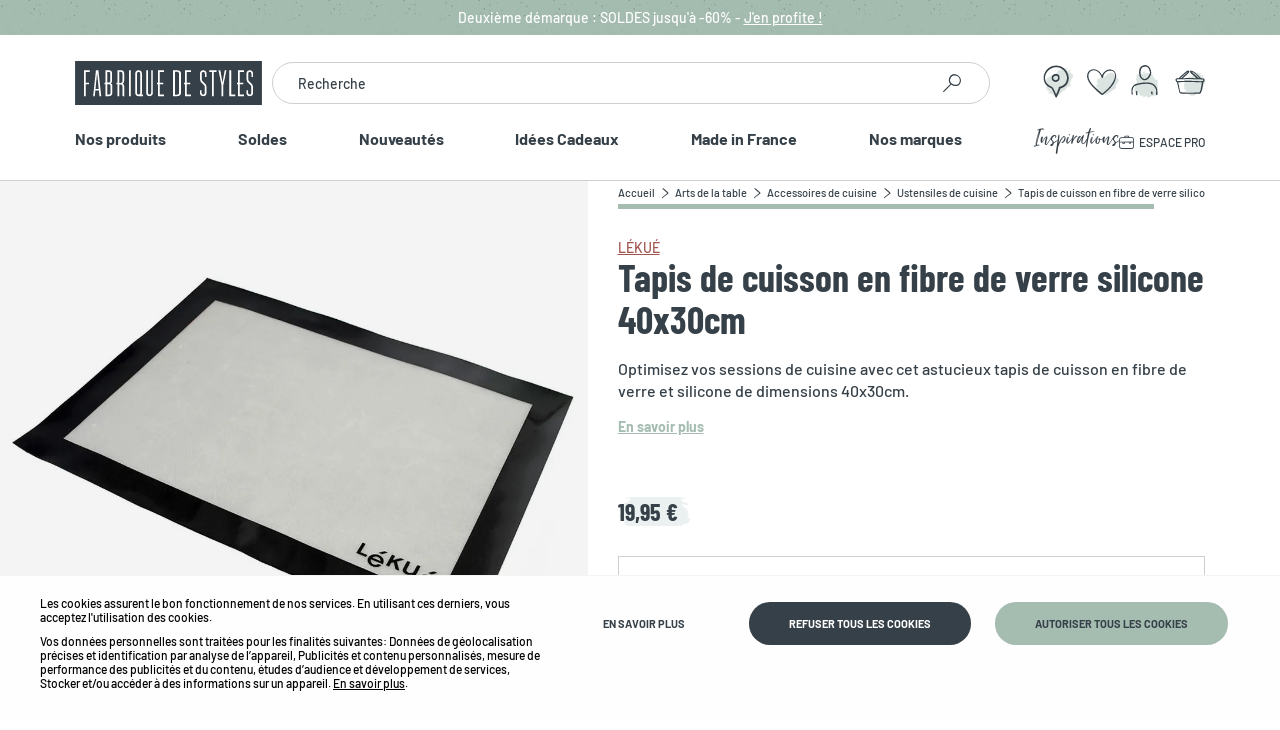

--- FILE ---
content_type: image/svg+xml
request_url: https://www.fabriquedestyles.com/images/svg-img/magasin-trace.svg
body_size: 972
content:
<?xml version="1.0" encoding="utf-8"?>
<!-- Generator: Adobe Illustrator 27.0.1, SVG Export Plug-In . SVG Version: 6.00 Build 0)  -->
<svg version="1.1" id="Layer_1" xmlns="http://www.w3.org/2000/svg" xmlns:xlink="http://www.w3.org/1999/xlink" x="0px" y="0px"
	 viewBox="0 0 32 32" style="enable-background:new 0 0 32 32;" xml:space="preserve">
<style type="text/css">
	.st0{opacity:0.4;fill-rule:evenodd;clip-rule:evenodd;fill:#A5BCB1;enable-background:new    ;}
	.st1{fill:#364048;}
</style>
<path class="st0" d="M20.4,19.4c-1.2-1.6,0.6-3.5,0.5-3.9c-0.1-0.2,0.2-0.7,0.7-1.1c0.5-0.5,0.7-0.9,0.6-1.3
	c-0.1-0.3-0.1-0.5-0.1-0.5c0,0-0.1-0.3-0.3-0.6c-0.3-0.4-0.5-0.5-0.7-0.3c-0.2,0.1-0.4,0.1-0.5-0.1c-0.1-0.1-0.1-0.3,0-0.4
	c0.3-0.2-0.1-0.7-0.4-0.6c-0.1,0.1-0.3,0.1-0.3,0.2c0,0-0.1,0-0.3-0.2c-0.1-0.1-0.1-0.3,0-0.4c0.1-0.1,0.1-0.3,0-0.4
	s-0.3-0.2-0.3-0.2c-0.1,0-0.5-0.1-0.9-0.2c0.1-0.1,0.1-0.2,0-0.3c-0.1-0.1-0.4-0.2-0.6,0c-0.1,0.1-0.3,0.1-0.4,0.2
	c-0.2,0,2.2,1.5,2,1.6l-0.1,0l0.1-0.4c0.1-0.2-0.1-0.2-0.6,0c-0.1,0-0.3-0.1-0.4-0.3c0,0-0.1-0.1-0.1-0.1c0.6-0.3,1.1-0.6,1.4-0.6
	c0.7-0.1,0.8-0.2,0.4-0.5c-0.3-0.2-1.3-0.2-1.6,0c-0.1,0.1-0.4,0.1-0.6-0.1c-0.2-0.2-0.4-0.2-0.6-0.1c0,0-0.1,0.1-0.1,0.1
	c-0.1-0.2-0.2-0.3-0.6-0.4c-0.1,0-0.1-0.1-0.2-0.1c0.2-0.1,0.4-0.2,0.7-0.4c1.6-0.8,0.8-0.9-1-0.1c-0.1,0-0.1,0.1-0.2,0.1
	c0,0,0,0,0,0c-0.2-0.2-0.5-0.4-0.7-0.3c-0.4,0-0.4,0-0.4-0.3c0-0.2-1.2,0.5-2.8,1.5s-2.6,1.8-2.3,1.8c0.5-0.1,0.5,0,0.3,0.2
	c-0.1,0.1-0.6,0.5-1.4,1c-0.8,0.5-1.4,0.8-1.6,0.9c-0.3,0.1-0.3,0-0.1-0.4c0.2-0.3-1,0.4-2.6,1.3c-1.6,1-2.7,1.8-2.5,1.9
	c0.3,0.1,0.3,0.1,0.2,0.5c-0.1,0.2,0,0.5,0.1,0.7c0,0,0,0,0,0c0,0-0.1,0.1-0.1,0.1c-1.4,1.3-1.6,2-0.2,0.9c0.2-0.2,0.5-0.3,0.6-0.4
	c0,0.1,0,0.2,0,0.2c0,0.4,0,0.5,0.2,0.6c0,0-0.1,0.1-0.1,0.1c-0.2,0.1-0.2,0.3-0.2,0.5c0.1,0.2,0,0.4-0.1,0.5
	c-0.2,0.1-0.4,0.5-0.5,0.9c0,0,0,0.1,0,0.1c0,0.1,0,0.2,0,0.3c0,0,0,0,0,0.1c0,0.1-0.1,0.2-0.2,0.3c-0.2,0.1-0.2,0.3,0.2,0.7
	c0.4,0.4,0.4,0.5,0.3,0.6c-0.1,0.1-0.1,0.2,0,0.3c0,0,0.1,0.1,0.1,0.1c-0.3,0.3-0.5,0.6-0.4,0.7c0.1,0.1,0.5,0.2,0.8,0.1
	c0,0.1,0.1,0.1,0.1,0c0-0.1,0.5,0,0.9,0.2c0.1,0.1,0.2,0.2,0.4,0.3C4.4,24,4.3,24,4.2,24C4,24,4,24,4.3,24.2c0.1,0,0.2,0.1,0.2,0.1
	c-0.1,0.1-0.2,0.1-0.4,0.2c-0.5,0.2-0.8,0.4-0.7,0.4c0.2,0,0.4,0.1,0.5,0.4c0.1,0.3,0.3,0.4,0.9,0.4c0.8,0,1.5,0.1,1.7,0.3
	c0,0.2,0,0.4,0.1,0.5c0,0,0.1,0,0.1,0c0.3,0.3,0.8,0.5,1.4,0.4C8.8,26.9,9,26.9,9,27c-0.1,0.1,0,0.2,0.3,0.3c0.2,0.1,0.6,0,0.8-0.3
	c0.3-0.3,0.6-0.4,0.7-0.2c0.2,0.3,1.8-0.6,2.8-1.6c1.5-1.5,1.9-1.9,1.7-1.4c-0.1,0.3,0,0.3,0.4,0c0.3-0.2,0.5-0.5,0.4-0.6
	c0-0.1,0-0.2,0.1-0.4c0.3,0,0.5-0.1,0.6,0c0.1,0.1,0.3,0,0.4,0c0.3-0.2,0-0.4-0.5-0.3c0,0-0.1,0-0.1,0c0.4-0.4,1.1-0.9,2.1-1.5
	C19.8,20.2,20.3,19.7,20.4,19.4z M3.6,21.6c-0.3,0.2-0.5,0.4-0.8,0.6c-0.2-0.2-0.2-0.4-0.2-0.4c0.1,0,0.4-0.2,0.7-0.3
	c0.1-0.1,0.2-0.1,0.3-0.1C3.6,21.4,3.6,21.5,3.6,21.6z M18.2,9c-0.1-0.1-0.2-0.2-0.3-0.2s-0.1,0,0,0.2c0.1,0.2,0.3,0.3,0.3,0.2
	C18.3,9.2,18.3,9.1,18.2,9z M2.8,15.5c-0.1-0.2-0.2-0.3-0.2-0.2c-0.1,0,0,0.2,0.1,0.3c0.1,0.1,0.2,0.3,0.2,0.2
	C2.9,15.8,2.9,15.7,2.8,15.5z M5.3,13.6c-0.5,0.3-1.3,0.8-1.7,1.1c-0.4,0.4,0,0.1,0.9-0.5C5.5,13.6,5.8,13.3,5.3,13.6z M3,18.8
	c-0.1-0.1-0.1-0.2-0.1-0.3c0-0.1,0.1-0.1,0.2,0.1c0.1,0.2,0.2,0.3,0.1,0.3C3.2,18.9,3.1,18.9,3,18.8z M14.9,7.7
	c-0.1-0.1-0.2-0.3-0.2-0.3c0.1,0,0.2,0.1,0.3,0.2c0.1,0.1,0.2,0.3,0.2,0.3C15.2,8,15.1,7.9,14.9,7.7z M12.1,9.3
	c0.4-0.4,1.2-0.8,1.7-1.1c0.5-0.3,0.2,0-0.8,0.6C12.1,9.4,11.7,9.6,12.1,9.3z M19.8,15.8c0.1-0.1,0.3-0.3,0.4-0.3
	c0.2,0,0.1,0.1-0.1,0.3C19.9,15.9,19.8,15.9,19.8,15.8z"/>
<path class="st1" d="M6.4,28.6C6.4,28.6,6.4,28.6,6.4,28.6C6.4,28.6,6.4,28.6,6.4,28.6C6.4,28.6,6.4,28.6,6.4,28.6
	C6.4,28.6,6.4,28.6,6.4,28.6L6.4,28.6z"/>
<path class="st1" d="M29.9,11.5c-0.1-0.2-0.2-0.5-0.4-0.8c-0.1-0.2-0.3-0.5-0.4-0.7C29,9.8,29,9.7,28.9,9.6l0,0
	c-0.5-0.9-0.9-1.8-1.4-2.7c0,0,0-0.1,0-0.1v0c0-0.2-0.2-0.4-0.4-0.4c0,0-0.1,0-0.1,0v0c0,0,0,0,0,0s0,0,0,0s0,0,0,0c0,0,0,0,0,0
	h-1.2c0,0,0,0,0,0c0,0,0,0,0,0c0,0,0,0,0,0h-1.6c-0.6,0-1.1,0-1.7,0c-0.8,0-1.5,0-2.3,0c-1.7,0-3.4-0.1-5.1-0.1
	c-3.3,0-6.5-0.2-9.8,0v0c-0.1,0-0.2,0-0.3,0.1c-0.1,0-0.2,0.1-0.3,0.2C4.3,6.8,4,7.2,3.8,7.7C3.5,8.1,3.3,8.6,3.1,9
	c-0.5,1-1.2,2.1-1.3,3.2v0c0,1.3,1.1,1.9,2.2,1.9c0,1.9,0,3.9-0.1,5.8c0,0.8,0,1.7,0,2.5c0,0.8,0,1.5,0,2.3c0,0.3,0,0.5,0,0.8
	c0,0.2,0,0.4,0,0.7c-0.2,0-0.3,0-0.5,0h0c-0.1,0-0.2,0.1-0.3,0.2c-0.1,0.1-0.1,0.2-0.1,0.3c0,0.1,0,0.2,0.1,0.3S3.2,27,3.4,27
	c0.2,0,0.5,0,0.7,0c0.5,0,0.8,0,1.2,0c0.5,0,1,0,1.8,0c5.6-0.1,11.3-0.1,16.9,0h0c2.3,0,1.7,0,4,0h0.5c0,0,0.1,0,0.1,0c0,0,0,0,0,0
	c0.1,0,0.1,0,0.2,0c0,0,0,0,0.1,0c0.1,0,0.2,0,0.3-0.1c0.1-0.1,0.1-0.2,0.2-0.3c0-0.1,0-0.2-0.1-0.3c-0.1-0.1-0.2-0.1-0.3-0.2v0.1h0
	l0-0.1c-0.2,0-0.4,0-0.5,0c0-0.4-0.1-0.7-0.1-1.1c0-2.2,0-4.4,0.1-6.6v0c0-1,0-2,0.1-3.1c0-0.5,0-1,0-1.5c0.4-0.1,0.7-0.3,1-0.6v0
	c0,0,0,0,0,0c0,0,0,0,0,0c0,0,0,0,0.1-0.1c0.1-0.1,0.1-0.2,0.2-0.3c0.1-0.1,0.1-0.2,0.2-0.4c0-0.1,0.1-0.2,0.1-0.3h0l0,0v0
	C30.1,11.9,30,11.7,29.9,11.5z M14.1,19.5c0,0.7,0,1.4,0,2.1c0,0.9,0,1.8,0,2.7c0,0.6,0,1.2,0,1.8c-1.9,0-3.7,0-5.6,0
	c0-1.2-0.1-2.4-0.1-3.6c0-1.7,0-3.4,0.1-5.1c1.1,0,1.7,0,2.9,0.1c1.1,0,2,0,2.8,0C14.2,18.2,14.1,18.9,14.1,19.5z M23.4,26L23.4,26
	c0,0,0,0.1,0,0.1v0c-1.2,0-2.4,0-4.3,0c-1.4,0-2.8,0-4.1,0c0-0.6,0-1.3,0-1.9c0.4,0,0.7,0,1.1,0c1.4,0,2.4,0.1,3.5,0.1
	c1,0,2.1,0,3.5,0h0.3c0,0.2,0,0.4,0,0.6C23.4,25.3,23.4,25.7,23.4,26z M23.3,19.9c0,0.5,0,1,0,1.5c0,0.5,0,1,0,1.5v0
	c0,0.2,0,0.4,0,0.5h-0.1c-4.2,0-2.4,0-6.6-0.1c-0.5,0-1.1,0-1.6,0c-0.1-1.9,0-3.9,0-5.8c0,0,0,0,0,0c2.8,0,4.1,0.1,8.2,0.1v0.1
	c0,0.3,0,0.6,0,0.9C23.2,19.1,23.3,19.5,23.3,19.9z M27.5,13.9L27.5,13.9C27.5,13.9,27.5,13.9,27.5,13.9
	C27.5,13.9,27.5,13.9,27.5,13.9c-0.1,2.9-0.1,5.7-0.1,8.5v0.3c0,0.4,0,0.9,0,1.3c0,0.6,0,1.1,0,1.7v0c0,0.1,0,0.1,0,0.2v0.2
	c-1.3,0-2.2,0-3.1,0v-0.1c0-0.1,0-0.1,0-0.2v0c0-0.6,0-1.3,0-1.9c0-0.6-0.1-1.3-0.1-1.9c0-0.7,0-1.3,0-2c0-0.7,0-1.3,0-2
	c0-0.1,0-0.2,0-0.3c0-0.1,0-0.2,0-0.3c0.1-0.1,0.1-0.3,0.1-0.4c0-0.2-0.2-0.3-0.4-0.3h0c-0.3,0-0.5,0-0.6,0h0c0,0,0,0,0,0
	c0,0,0,0,0,0c0,0,0,0,0,0c-0.1,0-0.2,0-0.5,0c-3-0.1-5.1-0.1-7.3-0.1c-2.1,0-4.3,0-7.3-0.1c-0.2,0-0.3,0.1-0.4,0.2
	c-0.1,0.1-0.1,0.2-0.2,0.3c-0.2,1.8-0.1,3.6-0.1,5.3v0c0,1.2,0.1,2.5,0.1,3.8c-0.9,0-1.8,0-2.8,0c-0.1-2-0.1-4.1,0-6.1
	c0-1.7,0.1-3.3,0.1-5c0-0.3,0-0.6,0-0.9c0-0.1,0-0.2-0.1-0.2c0.2-0.1,0.5-0.3,0.7-0.6c0,0,0.1,0.1,0.1,0.1c0.2,0.3,0.6,0.5,0.9,0.7
	c0.3,0.1,0.5,0.2,0.8,0.2c0.7,0,1.5-0.4,1.9-1c0.4,0.5,1,0.8,1.7,0.8s1.3-0.3,1.6-0.9c0.4,0.5,1,0.8,1.7,0.8c0.6,0,1.3-0.3,1.7-0.8
	c0.4,0.6,1,0.8,1.6,0.8c0.6,0,1.2-0.3,1.6-0.8c0.4,0.5,1.1,0.9,1.7,0.9c0.7,0,1.3-0.3,1.7-0.9c0.4,0.5,1.1,0.8,1.7,0.8
	c0.7,0.1,1.4-0.1,1.9-0.6C26.5,13.6,27,13.8,27.5,13.9C27.5,13.9,27.5,13.9,27.5,13.9z M28.9,12.3c-0.1,0.1-0.2,0.2-0.2,0.3
	c-0.2,0.3-0.6,0.4-1,0.4c-0.4,0-0.8-0.2-1.1-0.3h0c-0.1,0-0.2-0.1-0.2-0.2c-0.1-0.1-0.2-0.2-0.3-0.2l0,0c-0.1,0-0.2,0-0.3,0
	c-0.1,0-0.2,0.1-0.2,0.1c0,0.1-0.1,0.1-0.1,0.2c0,0.1-0.1,0.1-0.1,0.2c-0.5,0.3-1,0.3-1.4,0.2c-0.5-0.1-0.9-0.5-1.1-0.9l0,0l0,0
	c-0.2-0.2-0.6-0.2-0.8,0.1c-0.1,0.2-0.2,0.3-0.3,0.5c-0.1,0.2-0.2,0.3-0.3,0.4c-0.3,0.2-0.7,0.1-1,0c-0.3-0.2-0.6-0.4-0.7-0.7h0
	C19.5,12,19.2,11.9,19,12c-0.2,0-0.4,0.2-0.5,0.4c-0.2,0.3-0.5,0.5-0.8,0.7c-0.3,0.1-0.7,0.1-1-0.2c-0.1-0.1-0.1-0.2-0.2-0.3
	c-0.1-0.1-0.1-0.2-0.2-0.3h0C16.2,12.1,16.1,12,16,12c-0.1,0-0.2,0-0.3,0.1c-0.2,0.1-0.4,0.3-0.5,0.4c-0.4,0.6-1.3,0.8-1.9,0.3
	c-0.1-0.1-0.2-0.2-0.3-0.4c-0.1-0.1-0.2-0.3-0.3-0.4l0,0c-0.2-0.1-0.4-0.1-0.5,0c-0.1,0.1-0.3,0.2-0.3,0.4c-0.2,0.7-1.2,1-1.8,0.5v0
	h0c-0.1,0-0.1-0.1-0.2-0.2c0,0-0.1-0.1-0.1-0.2c0,0-0.1-0.1-0.1-0.2c-0.1-0.1-0.1-0.2-0.2-0.3C9.4,12,9.2,11.9,9.1,12h0l0,0
	c-0.2,0.1-0.4,0.3-0.5,0.5s-0.2,0.4-0.3,0.5h0l0,0c-0.3,0.3-0.7,0.4-1.1,0.4c-0.4-0.1-0.8-0.3-1-0.6h0c-0.1-0.2-0.2-0.4-0.4-0.5
	c-0.1,0-0.2-0.1-0.3,0c-0.1,0-0.2,0.1-0.3,0.2c-0.3,0.4-0.6,0.9-1.2,0.9c-0.3,0-0.6-0.1-0.8-0.3c-0.2-0.2-0.4-0.5-0.3-0.7
	c0.2-1.3,1-2.4,1.6-3.6c0.3-0.5,0.6-1.1,1-1.6c0.1,0,0.2,0,0.3,0C5.8,7,5.9,7,6,7c2.8-0.2,5.6,0,8.4,0c0.4,0,0.7,0,1.1,0
	c1.3,0,2.6,0,4,0.1c0.6,0,1.1,0,1.7,0c0.6,0,1.1,0,1.7,0c1.1,0,2.3,0,3.4,0c0,0,0,0,0,0c0,0,0,0,0,0h0c0,0,0.2,0,0.3,0
	c0,0,0,0,0,0.1v0C27.1,8.1,27.6,9,28,9.9h0c0.4,0.7,0.8,1.4,1.1,2.2c0,0.1,0,0.1,0,0.2C29.1,12.2,29,12.3,28.9,12.3z"/>
</svg>


--- FILE ---
content_type: image/svg+xml
request_url: https://www.fabriquedestyles.com/images/svg-img/delivery-truck.svg
body_size: -579
content:
<?xml version="1.0" encoding="utf-8"?>
<!-- Generator: Adobe Illustrator 26.0.3, SVG Export Plug-In . SVG Version: 6.00 Build 0)  -->
<svg version="1.0" id="katman_1" xmlns="http://www.w3.org/2000/svg" xmlns:xlink="http://www.w3.org/1999/xlink" x="0px" y="0px"
	 viewBox="0 0 600 450" style="enable-background:new 0 0 600 450;" xml:space="preserve">
<style type="text/css">
	.st0{fill:#010202;}
</style>
<path class="st0" d="M502.3,202.8l-12.2-48.7c3.3-0.7,5.8-3.7,5.8-7.2V139c0-17-13.9-30.9-30.9-30.9h-55.5V91.9
	c0-8.4-6.8-15.2-15.2-15.2H111.7c-8.4,0-15.2,6.8-15.2,15.2v133.5c0,4.1,3.3,7.4,7.4,7.4c4.1,0,7.4-3.3,7.4-7.4V91.9
	c0-0.3,0.2-0.5,0.5-0.5h282.7c0.3,0,0.5,0.2,0.5,0.5v133.5c0,4.1,3.3,7.4,7.4,7.4c4.1,0,7.4-3.3,7.4-7.4V217h86.8c0,0,0,0,0,0
	c0,0,0,0,0,0c10.7,0,19.8,7,22.9,16.7h-22.9c-4.1,0-7.4,3.3-7.4,7.4v15.7c0,12.7,10.3,23.1,23.1,23.1h8.3v32.4h-19.2
	c-6.3-18.3-23.7-31.4-44.1-31.4s-37.7,13.2-44.1,31.4h-3.5v-55.5c0-4.1-3.3-7.4-7.4-7.4c-4.1,0-7.4,3.3-7.4,7.4v55.4H242.1
	c-6.3-18.3-23.7-31.4-44.1-31.4S160.3,294,154,312.2h-42.3c-0.3,0-0.5-0.2-0.5-0.5v-16.2h31.9c4.1,0,7.4-3.3,7.4-7.4
	c0-4.1-3.3-7.4-7.4-7.4H72.4c-4.1,0-7.4,3.3-7.4,7.4c0,4.1,3.3,7.4,7.4,7.4h24v16.2c0,8.4,6.8,15.2,15.2,15.2h39.8
	c0,0.2,0,0.3,0,0.5c0,25.7,20.9,46.6,46.6,46.6s46.6-20.9,46.6-46.6c0-0.2,0-0.3,0-0.5h165.9c0,0.2,0,0.3,0,0.5
	c0,25.7,20.9,46.6,46.6,46.6c25.7,0,46.6-20.9,46.6-46.6c0-0.2,0-0.3,0-0.5h24.1c4.1,0,7.4-3.3,7.4-7.4v-78.5
	C535.2,221.7,520.9,205.6,502.3,202.8L502.3,202.8z M409.6,122.8H465c8.9,0,16.2,7.3,16.2,16.2v0.5h-71.6V122.8L409.6,122.8z
	 M409.6,202.3v-48.1H475l12,48.1L409.6,202.3L409.6,202.3z M198,359.3c-17.6,0-31.9-14.3-31.9-31.9c0-17.6,14.3-31.9,31.9-31.9
	s31.9,14.3,31.9,31.9C229.9,345,215.6,359.3,198,359.3z M457.1,359.3c-17.6,0-31.9-14.3-31.9-31.9c0-17.6,14.3-31.9,31.9-31.9
	s31.9,14.3,31.9,31.9C489,345,474.7,359.3,457.1,359.3L457.1,359.3z M520.5,265.1h-8.3c-4.6,0-8.3-3.7-8.3-8.3v-8.3h16.7
	L520.5,265.1L520.5,265.1z"/>
<path class="st0" d="M198.1,312.2c-8.4,0-15.2,6.8-15.2,15.2s6.8,15.2,15.2,15.2c8.4,0,15.2-6.8,15.2-15.2S206.4,312.2,198.1,312.2z
	"/>
<path class="st0" d="M457.1,312.2c-8.4,0-15.2,6.8-15.2,15.2s6.8,15.2,15.2,15.2s15.2-6.8,15.2-15.2S465.5,312.2,457.1,312.2z"/>
<path class="st0" d="M370.8,280.8H260.9c-4.1,0-7.4,3.3-7.4,7.4s3.3,7.4,7.4,7.4h109.9c4.1,0,7.4-3.3,7.4-7.4
	S374.9,280.8,370.8,280.8z"/>
<path class="st0" d="M182.3,249.4H88.1c-4.1,0-7.4,3.3-7.4,7.4c0,4.1,3.3,7.4,7.4,7.4h94.2c4.1,0,7.4-3.3,7.4-7.4
	C189.7,252.7,186.4,249.4,182.3,249.4z"/>
<path class="st0" d="M321,149.5c-2.9-2.9-7.5-2.9-10.4,0L245.2,215l-34.1-34.1c-2.9-2.9-7.5-2.9-10.4,0c-2.9,2.9-2.9,7.5,0,10.4
	l39.3,39.3c1.4,1.4,3.3,2.2,5.2,2.2c1.9,0,3.8-0.7,5.2-2.2l70.7-70.7C323.9,157,323.9,152.4,321,149.5L321,149.5z"/>
</svg>


--- FILE ---
content_type: image/svg+xml
request_url: https://www.fabriquedestyles.com/images/trace-blue.svg
body_size: 1105
content:
<svg width="61" height="30" viewBox="0 0 61 30" fill="none" xmlns="http://www.w3.org/2000/svg">
<path fill-rule="evenodd" clip-rule="evenodd" d="M43.8099 27.2576C53.3792 27.6446 53.4329 27.5377 53.6893 26.7434C53.8277 26.3149 55.1946 25.7624 56.727 25.5155C58.5623 25.2198 59.6554 24.7227 59.93 24.0588C60.1594 23.5045 60.4682 23.0509 60.6163 23.0509C60.7645 23.0509 60.8619 22.4318 60.8328 21.6751C60.7907 20.5784 60.5923 20.2993 59.8551 20.2993C59.3465 20.2993 58.9184 19.9897 58.9039 19.6114C58.8894 19.233 59.1233 18.9235 59.4238 18.9235C60.2135 18.9235 60.3893 17.5631 59.6121 17.4662C59.2529 17.4214 58.8655 17.4214 58.7511 17.4662C58.6367 17.511 58.5312 17.2381 58.5167 16.8597C58.5022 16.4814 58.8069 16.1718 59.1939 16.1718C59.581 16.1718 59.8857 15.8622 59.8712 15.4839C59.8566 15.1055 59.7111 14.796 59.5478 14.796C59.3911 14.796 58.6907 14.1852 57.9645 13.4195C58.3104 13.2869 58.5149 13.1122 58.5076 12.9216C58.493 12.5432 58.006 12.2294 57.4253 12.2243C57.1072 12.2214 56.7232 12.1541 56.3757 12.0503C55.9733 11.7851 55.5338 11.5472 55.0436 11.3333L54.9252 11.2546L55.7519 10.7937C56.2248 10.5299 55.8118 10.3298 54.5771 10.2165C54.281 10.1517 54.1465 9.78072 54.2147 9.20583C54.2266 9.10513 54.2309 9.00654 54.2279 8.91106C55.8135 9.00314 57.3593 9.1882 58.0925 9.44577C59.6296 9.98569 60.058 9.88738 59.6957 9.0779C59.3861 8.3861 57.3473 7.31152 56.487 7.38665C56.036 7.42604 55.5603 7.09175 55.4298 6.6438C55.2993 6.19585 54.7737 5.85853 54.2618 5.89419C54.1355 5.90299 54.0064 5.89573 53.881 5.87509C54.0468 5.42414 53.893 5.23806 53.3111 4.61666C53.1994 4.49739 53.0918 4.35666 52.993 4.2046C53.4901 4.19221 54.1621 4.21022 54.938 4.2627C59.3687 4.56237 57.8748 3.55083 52.9863 2.94122C52.8154 2.91991 52.6444 2.89786 52.4742 2.87522C52.4727 2.8562 52.4715 2.83751 52.4708 2.8192C52.451 2.30294 52.0214 1.68223 51.5162 1.43985C50.731 1.06311 50.6746 0.922848 51.1272 0.473522C51.4185 0.184432 47.7946 -0.0273598 43.0742 0.00287408C38.3538 0.0330993 35.0699 0.274417 35.7767 0.539116C36.8746 0.95028 36.94 1.05142 36.2256 1.23341C35.9558 1.30212 34.2129 1.38991 31.7408 1.46969C29.2627 1.38991 27.5129 1.30212 27.2379 1.23341C26.5096 1.05142 26.5672 0.95028 27.6335 0.539116C28.3199 0.274417 25.0175 0.0330993 20.2947 0.00287408C15.572 -0.0273598 11.9644 0.184432 12.2779 0.473522C12.7651 0.922848 12.7194 1.06311 11.9632 1.43985C11.4766 1.68223 11.0947 2.30294 11.1146 2.8192C11.1153 2.83751 11.1156 2.8562 11.1154 2.87522C10.947 2.89786 10.7777 2.91991 10.6085 2.94122C5.76681 3.55083 4.35059 4.56237 8.7583 4.2627C9.53019 4.21022 10.2008 4.19221 10.6988 4.2046C10.6117 4.35666 10.5149 4.49739 10.4124 4.61666C9.87829 5.23806 9.73871 5.42414 9.93925 5.87509C9.81538 5.89573 9.68683 5.90299 9.55992 5.89419C9.04525 5.85853 8.54554 6.19585 8.44948 6.6438C8.35341 7.09175 7.90335 7.42604 7.44933 7.38665C6.85524 7.33512 5.74824 7.82456 5.02876 8.36034C4.93405 8.41516 4.86181 8.47299 4.81147 8.53395C4.59215 8.7232 4.43229 8.91161 4.37064 9.0779C4.35565 9.11835 4.34249 9.15703 4.33121 9.19394C4.11865 9.36113 3.86132 9.4667 3.6196 9.4667C2.93708 9.4667 2.83245 9.69895 2.99874 10.8425C3.1513 11.8916 3.06023 12.2184 2.61531 12.2184C2.29444 12.2184 2.123 12.4221 2.23443 12.671C2.26648 12.7426 2.28607 12.8463 2.29392 12.9703C1.19167 13.1556 0.477789 13.4042 0.557164 13.6849C0.645953 13.999 1.28888 14.4625 2.0161 14.7466C2.01451 14.8726 2.04545 14.9295 2.11027 14.8888C2.34747 14.7396 3.10139 15.4871 3.58315 16.2002C3.61129 16.4774 3.77249 16.8306 4.00328 17.1547C3.99884 17.4338 3.78611 17.5028 3.51731 17.3043C3.13743 17.0238 3.15966 17.1432 3.606 17.7808C3.70438 17.9213 3.80796 18.0916 3.90863 18.2747C3.6117 18.2497 3.24404 18.2083 2.79931 18.152C1.32246 17.9649 0.412126 17.9853 0.776331 18.1973C1.26729 18.483 1.37008 18.8022 1.17378 19.4316C0.970395 20.0838 1.28893 20.4673 2.54766 21.0859C4.31857 21.9561 5.45638 22.8951 5.6325 23.5801C5.32926 23.8343 5.11883 24.1893 5.13163 24.5225C5.13401 24.5843 5.23169 24.64 5.40654 24.6878C5.45675 25.5202 6.40819 26.477 7.80144 26.9601C8.69964 27.2716 9.24589 27.5694 9.01534 27.6217C8.6722 27.6998 8.68751 27.8445 9.09987 28.4203C9.3769 28.8071 10.3647 28.9964 11.295 28.8412C12.305 28.6726 12.9952 28.8294 13.0081 29.2304C13.0349 30.0635 17.5591 30.242 21.1819 29.5531C26.4685 28.5479 27.7926 28.4207 26.9349 29.0006C26.2549 29.4603 26.399 29.5565 27.7478 29.5433C28.6494 29.5345 29.4359 29.3089 29.4955 29.0421C29.5471 28.8107 29.7939 28.6168 30.2558 28.4578C30.9219 28.6897 31.3617 28.9066 31.4299 29.0589C31.5178 29.2554 31.9065 29.4164 32.2935 29.4164C33.1795 29.4164 32.9222 28.7812 31.8463 28.3124C31.7449 28.2682 31.6457 28.2213 31.5522 28.1738C32.9474 27.9728 35.0881 27.8791 38.0912 27.877C41.4417 27.8746 43.2683 27.6791 43.8099 27.2576ZM5.932 12.6459C5.08707 12.6721 4.24962 12.7284 3.49598 12.8088C3.43358 12.2943 3.53981 11.9056 3.73352 11.9432C3.92848 11.981 4.81843 12.0679 5.71119 12.136C6.1007 12.1658 6.39358 12.2011 6.60251 12.2518C6.2976 12.3102 6.05135 12.457 5.932 12.6459ZM54.9068 7.1149C54.9004 6.94806 54.7612 6.62023 54.5974 6.38639C54.4336 6.15255 54.3122 6.28907 54.3276 6.68975C54.3429 7.09043 54.4822 7.41826 54.637 7.41826C54.7918 7.41826 54.9132 7.28176 54.9068 7.1149ZM13.4458 1.22703C13.527 0.848678 13.4592 0.539116 13.2953 0.539116C13.1313 0.539116 13.0091 0.848678 13.0236 1.22703C13.0382 1.60538 13.1059 1.91495 13.1742 1.91495C13.2424 1.91495 13.3647 1.60538 13.4458 1.22703ZM21.5183 0.714489C20.0815 0.589633 17.7383 0.589633 16.3112 0.714489C14.884 0.839346 16.0595 0.941491 18.9234 0.941491C21.7874 0.941491 22.955 0.839335 21.5183 0.714489ZM9.00865 7.1149C9.00224 6.94806 9.11631 6.62023 9.26214 6.38639C9.40796 6.15255 9.53986 6.28907 9.55526 6.68975C9.57065 7.09043 9.4566 7.41826 9.30179 7.41826C9.14697 7.41826 9.01507 7.28176 9.00865 7.1149ZM50.0172 1.22703C49.907 0.848678 49.9509 0.539116 50.1149 0.539116C50.2788 0.539116 50.4249 0.848678 50.4394 1.22703C50.4539 1.60538 50.41 1.91495 50.3417 1.91495C50.2734 1.91495 50.1274 1.60538 50.0172 1.22703ZM41.9054 0.714489C43.3325 0.589633 45.6757 0.589633 47.1125 0.714489C48.5492 0.839346 47.3816 0.941491 44.5176 0.941491C41.6537 0.941491 40.4782 0.839335 41.9054 0.714489ZM51.1982 26.005C51.5402 25.841 52.1101 25.841 52.4648 26.005C52.8194 26.169 52.5395 26.3031 51.8429 26.3031C51.1463 26.3031 50.8561 26.169 51.1982 26.005Z" fill="#D7E4E2" fill-opacity="0.5"/>
</svg>


--- FILE ---
content_type: image/svg+xml
request_url: https://www.fabriquedestyles.com/images/svg-img/user.svg
body_size: 658
content:
<?xml version="1.0" encoding="utf-8"?>
<!-- Generator: Adobe Illustrator 27.0.1, SVG Export Plug-In . SVG Version: 6.00 Build 0)  -->
<svg version="1.1" id="Layer_1" xmlns="http://www.w3.org/2000/svg" xmlns:xlink="http://www.w3.org/1999/xlink" x="0px" y="0px"
	 viewBox="0 0 32 32" style="enable-background:new 0 0 32 32;" xml:space="preserve">
<style type="text/css">
	.st0{opacity:0.4;fill-rule:evenodd;clip-rule:evenodd;fill:#A5BCB1;enable-background:new    ;}
	.st1{fill:#364048;}
</style>
<path class="st0" d="M26.8,14.3c-3.1-0.4-3.4-3.2-3.9-3.4c-0.3-0.1-0.6-0.7-0.7-1.4c-0.1-0.8-0.4-1.3-0.8-1.5
	c-0.4-0.2-0.7-0.3-0.7-0.4c0-0.1-0.4-0.2-1-0.2c-0.8-0.1-1,0-1.1,0.3C18.6,7.9,18.3,8,18,8c-0.3,0-0.5-0.2-0.5-0.3
	c0.1-0.3-0.9-0.5-1.1-0.2c-0.1,0.1-0.1,0.3-0.1,0.4c0,0.1-0.2,0.1-0.5,0c-0.3,0-0.5-0.2-0.5-0.3c0-0.2-0.2-0.3-0.5-0.3
	c-0.3,0-0.5,0-0.5,0.1c0,0.1-0.5,0.3-1.1,0.5c-0.1-0.2-0.2-0.3-0.3-0.3c-0.3,0-0.5,0.1-0.6,0.4c0,0.1-0.1,0.3-0.2,0.4
	C12.1,8.4,16.2,7.9,16,8l-0.1,0l-0.3-0.4c-0.2-0.2-0.3-0.1-0.5,0.4c-0.1,0.1-0.3,0.1-0.8,0c-0.1,0-0.1,0-0.2,0
	c0.2-0.6,0.4-1.2,0.7-1.5c0.5-0.6,0.5-0.8-0.2-0.7C14.1,6,13.2,6.7,13.2,7c0,0.2-0.3,0.3-0.6,0.4c-0.3,0-0.6,0.2-0.6,0.4
	c0,0.1,0,0.1,0,0.2c-0.3-0.1-0.5-0.1-1,0.1c-0.1,0-0.2,0.1-0.3,0.1c0-0.2,0.1-0.5,0.2-0.8c0.5-1.8-0.3-1.3-1.1,0.7
	c0,0.1-0.1,0.1-0.1,0.2c0,0,0,0,0,0c-0.4,0-0.9,0.1-1.1,0.2C8.2,8.7,8.1,8.7,7.8,8.5c-0.2-0.1-0.6,1.3-0.9,3.2
	c-0.3,1.9-0.4,3.3-0.1,3c0.4-0.4,0.5-0.4,0.5-0.1c0,0.1,0,0.8-0.1,1.9c-0.2,1-0.4,1.7-0.5,1.8c-0.2,0.3-0.3,0.2-0.5-0.2
	c-0.1-0.3-0.6,1-0.9,2.9C4.9,23,4.8,24.5,5,24.4c0.4-0.2,0.5-0.1,0.7,0.2c0.1,0.2,0.6,0.4,0.9,0.5c0,0,0,0,0,0c0,0.1,0,0.1,0,0.2
	c0.1,2,0.7,2.7,0.8,0.9c0-0.3,0.1-0.6,0.1-0.8c0.1,0.1,0.2,0.1,0.3,0.2c0.4,0.3,0.5,0.4,0.9,0.3c0,0.1,0,0.1,0,0.2
	c-0.1,0.2,0.1,0.4,0.5,0.5c0.3,0.1,0.5,0.3,0.5,0.5c-0.1,0.2,0.2,0.7,0.5,1.1c0,0,0.1,0.1,0.1,0.1c0.1,0.1,0.2,0.2,0.4,0.2
	c0,0,0.1,0,0.1,0c0.1,0.1,0.2,0.2,0.1,0.3c0,0.3,0.1,0.3,1,0.4c0.8,0,1,0.1,1,0.3c0,0.1,0.1,0.2,0.3,0.2c0.1,0,0.1,0,0.2,0
	c0.1,0.5,0.2,0.8,0.4,0.8c0.2,0,0.6-0.2,0.9-0.5c0.1,0,0.1,0,0.1,0c-0.1-0.1,0.5-0.3,1.1-0.5c0.2,0,0.5,0,0.7-0.1
	c0.2,0,0.2,0.1,0.1,0.2c-0.2,0.1-0.1,0.1,0.4,0c0.1,0,0.2,0,0.4-0.1c0,0.1-0.1,0.3-0.2,0.4c-0.2,0.6-0.3,1-0.1,0.8
	c0.2-0.2,0.5-0.2,0.9,0c0.5,0.2,0.8,0.1,1.3-0.4c0.8-0.6,1.5-1,2-1c0.2,0.2,0.4,0.3,0.7,0.3c0,0,0.1,0,0.1-0.1
	c0.6,0.1,1.4-0.2,1.8-0.7c0.3-0.3,0.5-0.5,0.6-0.4c0,0.1,0.1,0.2,0.6,0c0.3-0.1,0.5-0.5,0.5-0.9c-0.1-0.4,0.1-0.7,0.4-0.7
	c0.6,0.1,1.1-1.8,0.8-3.3c-0.4-2.3-0.4-2.8,0-2.4c0.3,0.3,0.4,0.3,0.5-0.3c0.1-0.4-0.1-0.7-0.2-0.8c-0.2,0-0.3-0.2-0.4-0.4
	c0.2-0.2,0.4-0.4,0.5-0.4c0.1,0,0.3-0.2,0.3-0.3c0.1-0.4-0.4-0.3-0.8,0.1c0,0-0.1,0.1-0.1,0.1c0-0.6,0-1.5,0.3-2.7
	C27.1,15.3,27.1,14.6,26.8,14.3z M13.4,28.2c0,0.3-0.1,0.7-0.1,1c-0.4,0-0.7-0.1-0.6-0.2c0-0.1,0.2-0.4,0.3-0.8
	c0-0.2,0.1-0.3,0.1-0.4C13.2,28,13.3,28.2,13.4,28.2z M12.9,7.6c-0.1,0-0.4,0-0.6,0.1c-0.2,0-0.1,0.1,0.2,0.1c0.3,0,0.5,0,0.6-0.1
	C13.1,7.7,13,7.7,12.9,7.6z M5.6,24c-0.3-0.1-0.5-0.1-0.5,0c0,0.1,0.2,0.1,0.5,0.2c0.3,0,0.5,0,0.5,0C6.1,24.1,5.9,24,5.6,24z
	 M5.8,20.6c-0.2,0.6-0.4,1.5-0.4,2.1c0,0.6,0.1,0.1,0.4-1C6,20.5,6,20,5.8,20.6z M9.6,26.4c-0.1,0-0.4-0.1-0.5-0.2
	c-0.2-0.1-0.1-0.1,0.2-0.1s0.5,0.1,0.5,0.2C9.8,26.4,9.7,26.4,9.6,26.4z M8.2,9C8,9,7.7,9,7.7,8.9c0-0.1,0.2-0.1,0.5-0.1
	c0.3,0,0.5,0.1,0.5,0.1C8.8,9,8.5,9,8.2,9z M7.3,12.3c0-0.6,0.2-1.6,0.4-2.1c0.2-0.6,0.2-0.1,0,1.1C7.4,12.4,7.3,12.9,7.3,12.3z
	 M22.2,11.8c-0.1-0.2-0.1-0.4,0.1-0.5c0.1-0.1,0.2,0,0.2,0.3C22.4,11.9,22.2,12,22.2,11.8z"/>
<g id="User">
	<path class="st1" d="M19.7,3c-0.3-0.6-0.8-1.2-1.3-1.7c-0.7-0.6-1.5-1.1-2.4-1.2c-0.4-0.1-0.9-0.1-1.3,0c-0.5,0.1-1,0.2-1.6,0.5
		l-0.1,0c-0.2,0.1-0.4,0.1-0.6,0.2c-0.3,0.1-0.5,0.3-0.8,0.5c-0.4,0.3-0.8,0.8-1.2,1.5c-0.3,0.5-0.5,1.1-0.7,1.8
		C9.6,5.3,9.5,6,9.5,6.8c0,0.6,0,1.3,0.2,2.1c0.1,0.7,0.3,1.4,0.5,2c0.2,0.6,0.5,1,0.8,1.5c0.6,0.8,1.4,1.4,2.2,1.7
		c0.4,0.2,0.8,0.2,1.1,0.3c0.3,0,0.7,0,1.1-0.1c0.4,0,0.7-0.2,1-0.3l0.1,0c0.4-0.2,0.8-0.5,1.2-0.7c0.7-0.5,1.3-1.2,1.7-1.8
		c0.5-0.7,0.9-1.5,1.2-2.4C21,7.8,21,6.5,20.6,5C20.4,4.4,20.1,3.7,19.7,3L19.7,3z M19.2,9c0,0-0.1,0.1-0.1,0.2
		c-0.3,0.7-0.7,1.3-1.2,1.9c0,0-0.1,0.1-0.1,0.1c-0.4,0.4-0.7,0.8-1.1,1.1c-0.4,0.2-0.7,0.4-1,0.6c-0.2,0.1-0.5,0.1-0.7,0.2
		c-0.2,0-0.3,0-0.5,0c0,0-0.1,0-0.1,0c0,0,0,0-0.1,0c-0.2,0-0.4-0.1-0.6-0.2c-0.3-0.1-0.5-0.3-0.8-0.4c-0.3-0.3-0.6-0.5-0.9-0.8
		c-0.2-0.3-0.4-0.5-0.5-0.9l0-0.1c0,0,0,0,0,0l0-0.1c-0.3-0.6-0.4-1.3-0.6-2c0,0,0,0,0-0.1V8.5c-0.1-0.9-0.1-1.8,0-2.7
		c0.1-0.7,0.3-1.3,0.5-1.9c0.2-0.4,0.4-0.8,0.6-1.1c0.2-0.2,0.4-0.4,0.6-0.6c0,0,0,0,0.1,0l0.1,0c0.1-0.1,0.3-0.1,0.4-0.2
		c0.2-0.1,0.4-0.1,0.5-0.2c0.1,0,0.2-0.1,0.3-0.1l0.1,0l0.1,0c0.3-0.1,0.5-0.2,0.8-0.2c0.2,0,0.5,0,0.7,0h0c0.2,0,0.3,0.1,0.5,0.1
		l0.1,0c0,0,0,0,0.1,0c0.3,0.1,0.6,0.3,0.8,0.4C17.4,2,17.7,2.3,18,2.6c0.4,0.5,0.7,1,1,1.7c0.3,0.6,0.4,1.3,0.6,1.9
		c0.1,0.5,0.1,1,0.1,1.5C19.5,8.2,19.4,8.6,19.2,9L19.2,9z"/>
	<path class="st1" d="M26.7,24.4c0-0.4,0-0.9-0.1-1.3c-0.1-0.3-0.1-0.6-0.2-0.8c-0.1-0.2-0.1-0.3-0.2-0.5l-0.1-0.2
		c-0.4-0.8-0.9-1.6-1.5-2.3c-0.3-0.3-0.6-0.6-0.9-0.9c-0.3-0.2-0.6-0.5-1-0.7c-0.6-0.4-1.4-0.6-2-0.8c-0.7-0.2-1.4-0.3-2.3-0.4
		c-1.6-0.2-3.3-0.1-5.4,0.1c-1.5,0.2-3.1,0.4-4.7,0.8c-0.8,0.2-1.5,0.3-2.1,0.6c-0.8,0.3-1.4,0.7-2,1.3c-0.5,0.4-0.9,1-1.2,1.6
		c-0.3,0.6-0.5,1.2-0.6,2c-0.3,1.7-0.1,3.4,0.1,4.6c0,0.1,0.2,0.3,0.3,0.3C2.7,28.1,2.9,28.1,3,28c0.2,0,0.3-0.1,0.4-0.3
		c0.1-0.1,0.1-0.3,0.1-0.5c0-0.1,0-0.1,0-0.2v0l0-0.2c-0.2-1.1-0.2-2.2-0.1-3.1v-0.1c0,0,0,0,0,0c0,0,0,0,0-0.1
		c0.1-0.6,0.3-1.2,0.5-1.7C4,21.4,4.2,21,4.5,20.7C4.7,20.3,5,20,5.4,19.8c0,0,0,0,0.1,0l0.1,0c0.3-0.2,0.7-0.4,1.1-0.6
		c0.8-0.3,1.7-0.5,2.5-0.7c1-0.2,1.9-0.4,2.9-0.5c1.5-0.2,2.9-0.3,4.2-0.3c0.7,0,1.5,0,2.2,0.1c1,0.1,1.9,0.3,2.7,0.6
		c0.5,0.2,0.9,0.4,1.3,0.7c0.5,0.3,0.9,0.7,1.3,1.2c0.5,0.7,1,1.4,1.4,2.2c0.2,0.3,0.3,0.7,0.3,1c0.1,0.7,0.1,1.4,0,2.1
		c0,0.3-0.1,0.7-0.1,1.1c0,0.4,0.1,0.9,0.1,1.3c0,0.1,0.2,0.3,0.3,0.3c0.2,0.1,0.3,0.1,0.5,0.1c0.2,0,0.3-0.1,0.4-0.3
		c0.1-0.1,0.1-0.3,0.1-0.5v-0.1c0,0,0,0,0-0.1v-0.1c-0.1-0.6,0-1.3,0-1.9C26.6,25.1,26.6,24.8,26.7,24.4L26.7,24.4z"/>
	<path class="st1" d="M7,28.4c0.2,0.1,0.3,0.1,0.5,0.1C7.9,28.4,8,28.1,8,27.7c0-0.1-0.1-0.3-0.1-0.4c0-0.4-0.1-0.8-0.1-1.1
		c0-0.4-0.1-0.8-0.1-1.3c0-0.1-0.2-0.3-0.3-0.3c-0.1-0.1-0.3-0.1-0.5-0.1c-0.2,0-0.3,0.1-0.4,0.3c-0.1,0.1-0.1,0.3-0.1,0.5
		c0,0,0,0.1,0,0.1c0,0.3,0.1,0.7,0.1,1v0.3c0,0.4,0.1,0.8,0.2,1.3C6.8,28.2,6.9,28.3,7,28.4L7,28.4z"/>
	<path class="st1" d="M21.7,24.8c0,0-0.1,0-0.2,0c-0.3,0-0.6,0.2-0.6,0.4c-0.1,0.3-0.1,0.6-0.1,1c0,0.1,0,0.3,0.1,0.4
		c0,0.3,0.1,0.5,0.2,0.8c0,0.1,0.1,0.3,0.3,0.3c0.2,0.1,0.3,0.1,0.5,0.1c0.3-0.1,0.5-0.4,0.4-0.7c-0.1-0.2-0.1-0.4-0.2-0.7
		c0-0.2,0-0.5,0-0.7c0-0.1,0-0.2,0.1-0.3C22.3,25.2,22.1,24.9,21.7,24.8L21.7,24.8z"/>
</g>
</svg>


--- FILE ---
content_type: application/javascript; charset=UTF-8
request_url: https://www.fabriquedestyles.com/static/js/7.83a34f5e.chunk.js
body_size: -925
content:
(window.__LOADABLE_LOADED_CHUNKS__=window.__LOADABLE_LOADED_CHUNKS__||[]).push([[7],{1499:function(e,t,n){"use strict";var a=n(18),r=n(23),c=n(5),d=n(0),i=n.n(d),u=n(163),o=["dataId"],s=function(e){return e.reduce((function(e,t){var n=t.name,a=t.value;return Object(c.a)(Object(c.a)({},e),{},Object(r.a)({},n,a))}),{})},l=function(e,t){var n=t.find((function(t){return t.dataId===e}));if(n){n.dataId;return Object(a.a)(n,o)}};t.a=function e(t){var n=arguments.length>1&&void 0!==arguments[1]?arguments[1]:[],a=arguments.length>2&&void 0!==arguments[2]?arguments[2]:{};return t?t.map((function(t){if(t.nodeName.startsWith("#"))return i.a.createElement(d.Fragment,{key:t.dataId},t.value);var r,c=Object(u.c)(a[t.nodeName]||t.nodeName);return i.a.createElement(c,Object.assign({key:t.dataId},s(t.attrs),{data:a[t.nodeName]?l(t.dataId,n):void 0,children:(null===t||void 0===t||null===(r=t.childNodes)||void 0===r?void 0:r.length)>0?e(t.childNodes,n,a):void 0}))})):null}},608:function(e,t,n){"use strict";n.r(t),n.d(t,"defaultComponentsMap",(function(){return l}));var a=n(5),r=n(1499),c=n(23),d=n(18),i=n(0),u=n.n(i),o=n(13),s=["href"],l={a:function(e){var t=e.href,n=Object(d.a)(e,s),r=n.className,i=r&&r.split(" ").reduce((function(e,t){return Object(a.a)(Object(a.a)({},e),{},Object(c.a)({},t,!0))}),{});return!(!t||/^(https?:)?\/\//.test(t))&&/^.+:/.test(t)?u.a.createElement("a",Object.assign({href:t},n,{className:r})):u.a.createElement(o.e,Object.assign({to:t},i,{isPrismicLink:!0},n))}};t.default=function(e){var t=e.content,n=e.componentsMap,c=Object(i.useMemo)((function(){return Object(a.a)(Object(a.a)({},l),n||{})}),[n]);return Object(r.a)(t.childNodes,t.data,c)}}}]);